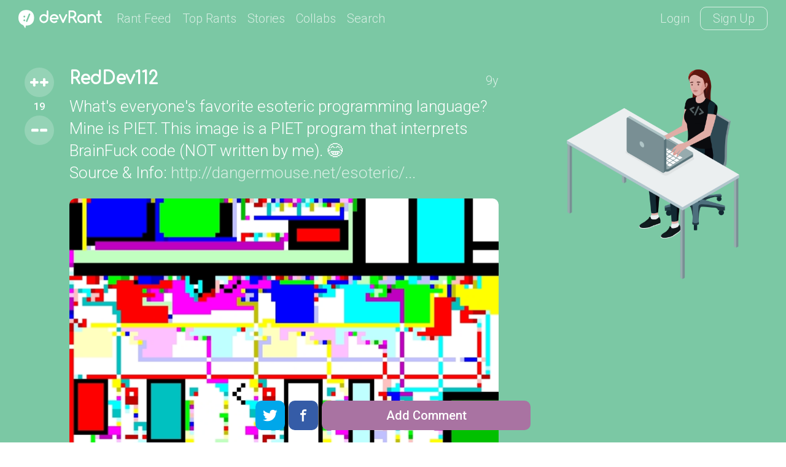

--- FILE ---
content_type: text/html; charset=UTF-8
request_url: https://devrant.com/rants/326984/whats-everyones-favorite-esoteric-programming-language-mine-is-piet-this-image-i
body_size: 8424
content:
<!DOCTYPE html>
<html lang="en">
<head>
	<meta charset="utf-8" />

	<meta http-equiv="X-UA-Compatible" content="IE=edge,chrome=1" />
	<meta name="viewport" content="width=device-width, minimumscale=1.0, maximum-scale=1.0">

	
			<title>languages - What's everyone's favorite esoteric programming language? Mine is PIET. This image is a PIET program that interprets Bra - devRant</title>
			<link rel="canonical" href="https://devrant.com/rants/326984/whats-everyones-favorite-esoteric-programming-language-mine-is-piet-this-image-i" />
			<meta name="description" content="19 ++'s | 6 comments" />
		
	<meta name="author" content="devRant" />
	<meta property="fb:app_id" content="196664417388229" />

	
        <meta property="og:url"           content="https://devrant.com/rants/326984/whats-everyones-favorite-esoteric-programming-language-mine-is-piet-this-image-i" />
    <meta property="og:type"          content="website" />
    <meta property="og:title"         content="devRant - What's everyone's favorite esoteric programming language? Mine is PIET. This image is a PIET program that interprets BrainFuck code (NOT written by me). 😂
Source &amp; Info: http://dangermouse.net/esoteric/..." />
    <meta property="og:description"   content="Connect with fellow developers over fun rants about tech" />
    <meta property="og:image"         content="https://img.devrant.com/devrant/rant/r_326984_GNqUL.jpg" />
        <meta property="og:image:width" content="400" /><meta property="og:image:height" content="472" />

            <meta name="twitter:card" content="summary_large_image">
<meta name="twitter:site" content="@devRantApp">
<meta name="twitter:creator" content="@devRantApp">
<meta name="twitter:title" content="devRant - What's everyone's favorite esoteric programming language? Mine is PIET. This image is a PIET program that interprets BrainFuck code (NOT written by me). 😂
Source &amp; Info: http://dangermouse.net/esoteric/...">
<meta name="twitter:description" content="Connect with fellow developers over fun rants about tech">
<meta name="twitter:image" content="https://img.devrant.com/devrant/rant/r_326984_GNqUL.jpg">
        

	<link href='https://fonts.googleapis.com/css?family=Comfortaa' rel='stylesheet' type='text/css'>
	<link href="https://fonts.googleapis.com/css?family=Roboto:300,500" rel="stylesheet">

	<link href='/static/devrant/css/font-svg-style.css?v=3' rel='stylesheet' type='text/css'>
	<link href='/static/devrant/css/style-v2.css?v=49' rel='stylesheet' type='text/css'>
	<!-- toggle style-dark.css on/off for dark theme -->
	<link rel="icon" type="image/png" href="/static/devrant/img/favicon32.png" sizes="32x32" />
	<link rel="icon" type="image/png" href="/static/devrant/img/favicon16.png" sizes="16x16" />

	<script src="https://ajax.googleapis.com/ajax/libs/jquery/2.2.2/jquery.min.js"></script>
	<script src="/static/devrant/js/script-v2.js?v=31"></script>
	<script src="/static/devrant/js/js.cookie-2.1.1.min.js"></script>
	<script src="/static/devrant/js/landing.js?v=2"></script>

	<script defer src="/static/devrant/js/svgxuse.js"></script>
</head>
<body class="interior landing-rant state-logged-out is-rant">
<div id="fb-root"></div>
<script>(function(d, s, id) {
    var js, fjs = d.getElementsByTagName(s)[0];
    if (d.getElementById(id)) return;
    js = d.createElement(s); js.id = id;
    js.src = "//connect.facebook.net/en_US/sdk.js#xfbml=1&version=v2.5&appId=196664417388229";
    fjs.parentNode.insertBefore(js, fjs);
}(document, 'script', 'facebook-jssdk'));</script>

<div class="content-centered-container modal-app">
	<a href="#" class="modal-x"><svg class="icon icon-x2"><use xlink:href="/static/devrant/fonts/symbol-defs2.svg#icon-x2"></use></svg></a>
	<div class="content-centered-modal signup-login-forms">

		<div class="install-modal modal-base">
			<div class="signup-title">So... you'll need the app to do that</div>
			<div class="signup-subtitle">devRant on iOS &amp; Android lets you do all the things like
				++ or -- rants, post your own rants and comment on others' rants. You can also set
				up your profile. Get it now!
			</div>
			<div class="app-btns modal-btns">
				<div class="app-btns-container app-btns-ios app-btns-android">
					<a href="https://itunes.apple.com/us/app/apple-store/id1067512973?pt=117770459&ct=webapp-modal&mt=8" class="iphone-btn btn btn-red" id="big-iOS-download-btn2"><svg class="icon icon-appstore1"><use xlink:href="/static/devrant/fonts/symbol-defs2.svg#icon-appstore1"></use></svg></a>
					<a href="https://play.google.com/store/apps/details?id=com.hexicallabs.devrant&referrer=utm_source%3Dwebapp%26utm_medium%3Dmodal" class="android-btn btn btn-red" id="big-Android-download-btn2"><svg class="icon icon-playstore1"><use xlink:href="/static/devrant/fonts/symbol-defs2.svg#icon-playstore1"></use></svg></a>
				</div>
			</div>
		</div>
		<div class="stickers-modal modal-base">
			<div class="signup-title">Free Swag!</div>
			<div class="signup-subtitle">Get a free stress ball if a rant you post gets 750 ++'s
			</div>
			<div class="stickers-img"><img src="/static/devrant/img/stickers-laptop-asset2.png" /></div>
			<a href="/free-stickers" target="_blank" class="modal-alert-btn btn-red modal-btn btn">Learn More</a>
			<div class="signup-tos-print">*Some restrictions apply, click "Learn More"</div>
		</div>

		<div class="settings-modal modal-base">
			<div class="signup-title">Settings</div>
			<ul class="menu-modal-list grey-btns">
				<li class="menu-option-theme"><a href="#">Enable Dark Theme</a></li>
				<li class="menu-option-log-out"><a href="#">Logout</a></li>
				<li class="menu-option-delete-account"><a href="#">Delete Account</a></li>
			</ul>
		</div>

		<div class="menu-modal modal-base">
			<div class="signup-title">More</div>
			<ul class="menu-modal-list">
				<!--
                <li><a href="#" class="modal-alert-btn btn-red btn">Sign Up</a></li>
                <li class="list-login"><a href="#" class="modal-alert-btn btn">Login</a></li>
                -->
                <li class="menu-option-post"><a href="#" class="menu-post"><svg class="icon icon-rantsemoticon2"><use xlink:href="/static/devrant/fonts/symbol-defs2.svg#icon-rantsemoticon2"></use></svg><span class="more-menu-links">Post a Rant</span></a></li>
				<li class="menu-option-settings"><a href="#" class="menu-settings"><svg class="icon icon-settings2"><use xlink:href="/static/devrant/fonts/symbol-defs2.svg#icon-settings2"></use></svg><span class="more-menu-links">Settings</span></a></li>
				<li class="menu-option-log-out"><a href="#"><svg class="icon icon-lock2"><use xlink:href="/static/devrant/fonts/symbol-defs2.svg#icon-lock2"></use></svg><span class="more-menu-links">Log Out</span></a></li>
				<li class="menu-option-log-in"><a href="#"><svg class="icon icon-lock2"><use xlink:href="/static/devrant/fonts/symbol-defs2.svg#icon-lock2"></use></svg><span class="more-menu-links">Log In</span></a></li>
			</ul>
		</div>

		<div class="alert-modal modal-verify-required modal-base">
			<div class="signup-title">Verify Your Email</div>
			<div class="signup-subtitle">In order to vote, comment or post rants, you need to confirm your email address.
				You should have received a welcome email with a confirm link when you signed up. If you can't find the email, click the button below.
			</div>
			<a href="#" class="modal-alert-btn btn modal-btn">Resend Email</a>
		</div>
		
		<form class="post-rant-type modal-base">
			<div class="signup-title">New Post</div>	
			<div class="signup-email-container">
				<div class="signup-email-password-field signup-fields">
					<a href="#" data-type-name="Rant/Story" data-type-id="1" class="btn modal-btn type-btn type-rant">
						<div class="type-btn-icon"><svg class="icon icon-rantsemoticon2"><use xlink:href="/static/devrant/fonts/symbol-defs2.svg#icon-rantsemoticon2"></use></svg></div>
						<div class="type-btn-text">Rant/Story</div>
					</a>					
					<a href="#" data-type-name="Joke/Meme" data-type-id="3" class="btn modal-btn type-btn type-joke bg-c-bluegreen">
						<div class="type-btn-icon"><svg class="icon icon-image1"><use xlink:href="/static/devrant/fonts/symbol-defs2.svg#icon-image1"></use></svg></div>
						<div class="type-btn-text">Joke/Meme</div>
					</a>
					<a href="#" data-type-name="Question" data-type-id="4" class="btn modal-btn type-btn type-question bg-c-e6c653">
						<div class="type-btn-icon"><svg class="icon icon-question1"><use xlink:href="/static/devrant/fonts/symbol-defs2.svg#icon-question1"></use></svg></div>
						<div class="type-btn-text">Question</div>
					</a>
					<!--<a href="#" data-type-name="Rant/Story" data-type-id="1" class="btn modal-btn type-btn type-collab bg-c-69c9cd">
						<div class="type-btn-icon"><svg class="icon icon-collabs1"><use xlink:href="/static/devrant/fonts/symbol-defs2.svg#icon-collabs1"></use></svg></div>
						<div class="type-btn-text">Collab</div>
					</a>-->
					<a href="#" data-type-name="devRant" data-type-id="5" class="btn modal-btn type-btn type-devrant bg-c-d55161">
						<div class="type-btn-icon"><svg class="icon icon-swag1"><use xlink:href="/static/devrant/fonts/symbol-defs2.svg#icon-swag1"></use></svg></div>
						<div class="type-btn-text">devRant</div>
					</a>
					<a href="#" data-type-name="Random" data-type-id="6" class="btn modal-btn type-btn type-random bg-c-2a8b9d">
						<div class="type-btn-icon"><svg class="icon icon-feedback2"><use xlink:href="/static/devrant/fonts/symbol-defs2.svg#icon-feedback2"></use></svg></div>
						<div class="type-btn-text">Random</div>
					</a>
				</div>
			</div>
		</form>		
				
		<div class="downvote-reason-modal modal-base">
			<div class="signup-title">Reason for Downvote?</div>
			<ul class="menu-modal-list downvote-list">
                <li><a href="#" data-reason-id="0">Not for me</a></li>
				<li><a href="#" data-reason-id="1">Repost</a></li>
				<li><a href="#" data-reason-id="2">Offensive/Spam</a></li>
				<li><a href="#" data-reason-id="-1">Cancel</a></li>
			</ul>
		</div>

		<form class="post-rant-form rant-form modal-base">
			<div class="signup-title rant-type-select-container"><a href="#" class="rant-type-select"><span>Rant</span><svg class="icon icon-down-arrow1"><use xlink:href="/static/devrant/fonts/symbol-defs2.svg#icon-down-arrow1"></use></svg></a></div>
			<div class="signup-email-container">
				<div class="signup-email-field signup-fields"><!-- add "form-error" class for form error -->
					<textarea class="rant-text-input" type="text" placeholder="The rant starts here..." name="rant" id="rant" autocomplete="off"></textarea>
					<div class="error-text">Your rant must be between 6 and 5,000 characters</div>
					<div class="post-rant-bottom">
						<div class="post-count">5000</div>
						<input type="file" class="file-upload" style="display: none;" />
						<a href="#" class="rant-attached"><svg class="icon icon-attachment"><use xlink:href="/static/devrant/fonts/symbol-defs2.svg#icon-attachment"></use></svg><span class="attach-text">Attach img/gif</span></a>
						<div class="clearfix"></div>
					</div>
				</div>
				<div class="signup-email-password-field signup-fields">
					<input type="text" autocomplete="off" class="tags-input" placeholder="Tags (js, xcode, etc.)" name="tags" id="tags">
					<div class="form-icon"><svg class="icon icon-tag2"><use xlink:href="/static/devrant/fonts/symbol-defs2.svg#icon-tag2"></use></svg></div>
					<button class="signup-details-btn btn modal-btn btn-post-rant" type="submit">Post</button>
				</div>
			</div>
		</form>

		<form class="edit-rant-form rant-form modal-base">
			<div class="signup-title rant-type-select-container"><span>Edit Rant</span></div>
			<div class="signup-email-container">
				<div class="signup-email-field signup-fields"><!-- add "form-error" class for form error -->
					<textarea class="rant-text-input" type="text" placeholder="The rant starts here..." name="rant" autocomplete="off"></textarea>
					<div class="error-text">Your rant must be between 6 and 5,000 characters</div>
					<div class="post-rant-bottom">
						<div class="post-count">5000</div>
						<input type="file" class="file-upload" style="display: none;" />
						<a href="#" class="rant-attached"><svg class="icon icon-attachment"><use xlink:href="/static/devrant/fonts/symbol-defs2.svg#icon-attachment"></use></svg><span class="attach-text">Attach img/gif</span></a>
						<div class="clearfix"></div>
					</div>
				</div>
				<div class="signup-email-password-field signup-fields">
					<input type="text" autocomplete="off" class="tags-input" placeholder="Tags (js, xcode, etc.)" name="tags">
					<div class="form-icon"><svg class="icon icon-tag2"><use xlink:href="/static/devrant/fonts/symbol-defs2.svg#icon-tag2"></use></svg></div>
					<button class="signup-details-btn btn modal-btn btn-post-rant" type="submit">Save Changes</button>
				</div>
			</div>
		</form>

		<form class="post-comment-form modal-base" data-rant-id="326984">
			<div class="signup-title">Comment</div>
			<div class="signup-email-container">
				<div class="signup-email-field signup-fields"><!-- add "form-error" class for form error -->
					<textarea type="text" class="comment-text-input" placeholder="Add your 2 cents..." name="comment" id="comment"></textarea>
					<div class="error-text">Your comment must be between 6 and 500 characters</div>
					<div class="post-rant-bottom">
						<div class="post-count">1000</div>
						<input type="file" class="file-upload" style="display: none;" />
						<a href="#" class="rant-attached"><svg class="icon icon-attachment"><use xlink:href="/static/devrant/fonts/symbol-defs2.svg#icon-attachment"></use></svg><span class="attach-text">Attach img/gif</span></a>
						<div class="clearfix"></div>
					</div>
				</div>
				<div class="signup-email-password-field signup-fields">
					<button class="signup-details-btn btn modal-btn btn-post-comment" type="submit">Post</button>
				</div>
			</div>
		</form>

		<form class="edit-comment-form modal-base" data-rant-id="326984">
			<div class="signup-title">Edit Comment</div>
			<div class="signup-email-container">
				<div class="signup-email-field signup-fields"><!-- add "form-error" class for form error -->
					<textarea type="text" class="comment-text-input" placeholder="Add your 2 cents..." name="comment"></textarea>
					<div class="error-text">Your comment must be between 6 and 500 characters</div>
					<div class="post-rant-bottom">
						<div class="post-count">1000</div>
						<input type="file" class="file-upload" style="display: none;" />
						<!--<a href="#" class="rant-attached"><svg class="icon icon-attachment"><use xlink:href="/static/devrant/fonts/symbol-defs2.svg#icon-attachment"></use></svg><span class="attach-text">Attach img/gif</span></a>-->
						<div class="clearfix"></div>
					</div>
				</div>
				<div class="signup-email-password-field signup-fields">
					<button class="signup-details-btn btn modal-btn btn-post-comment" type="submit">Save Changes</button>
				</div>
			</div>
		</form>

		<form class="signup-form modal-base">
			<div class="signup-title">Join devRant</div>
			<div class="signup-subtitle">Vote and comment on others' rants. Post your own. Build your custom avatar.</div>

			<div class="signup-email-container">
				<div class="signup-email-field signup-fields field-email"><!-- add "form-error" class for form error -->
					<input type="text" placeholder="Email" name="email" id="email">
					<div class="form-error-alert">!</div>
					<div class="form-icon"><svg class="icon icon-email2"><use xlink:href="/static/devrant/fonts/symbol-defs2.svg#icon-email2"></use></svg></div>
					<div class="error-text">Must be a valid email address</div>
				</div>
				<div class="signup-email-field signup-fields field-username"><!-- add "form-error" class for form error -->
					<input type="text" placeholder="Username" name="username" id="username">
					<div class="form-error-alert">!</div>
					<div class="form-icon"><svg class="icon icon-person2"><use xlink:href="/static/devrant/fonts/symbol-defs2.svg#icon-person2"></use></svg></div>
					<div class="error-text">Username already taken</div>
				</div>
				<div class="signup-email-password-field signup-fields field-password"><!-- add "form-error" class for form error -->
					<input type="password" placeholder="Password" class="password-input" name="password" id="password">
					<div class="form-error-alert">!</div>
					<div class="form-icon"><svg class="icon icon-lock2"><use xlink:href="/static/devrant/fonts/symbol-defs2.svg#icon-lock2"></use></svg></div>
					<div class="error-text error-password">Must be over 6 characters</div>
					<button class="signup-email-btn btn modal-btn" type="submit">Sign Up</button>
					<div class="save-login-container">
						<label><input type="checkbox" class="save-login-input" /> <span>Keep me logged in</span></label>
					</div>
				</div>
			</div>
			<div class="signup-tos-print">By clicking "Sign Up", you agree to the <a href="/terms">Terms of Service</a>
				&amp; <a href="/privacy">Privacy Policy</a>. FYI we never show your email to other members.
			</div>
			<div class="signup-login-link-container">Already on devRant?</div>
			<a href="#" class="signup-login-link btn modal-btn">Login</a>
		</form>

		<form class="details-form modal-base">
			<div class="signup-title">Profile Details</div>
			<div class="signup-subtitle">Tell us a little about yourself</div>

			<div class="signup-email-container">
				<div class="signup-email-field signup-fields">
					<textarea type="text" class="about-input" placeholder="About" name="about" id="about" autocomplete="off" maxlength="250"></textarea>
					<div class="form-icon"><svg class="icon-person2 icon"><use xlink:href="/static/devrant/fonts/symbol-defs2.svg#icon-person2"></use></svg></div>
					<!--<div class="form-char-count">250</div>-->
				</div>
				<div class="signup-email-field signup-fields">
					<textarea type="text" class="skills-input" placeholder="Skills (js, xcode, etc.)" name="skills" id="skills" autocomplete="off" maxlength="250"></textarea>
					<div class="form-icon"><svg class="icon-skills2 icon"><use xlink:href="/static/devrant/fonts/symbol-defs2.svg#icon-skills2"></use></svg></div>
					<!--<div class="form-char-count">250</div>-->
				</div>
				<div class="signup-email-field signup-fields">
					<input type="text" autocomplete="off" class="website-input" placeholder="Website" name="website" id="website" value="">
					<div class="form-icon"><svg class="icon-web2 icon"><use xlink:href="/static/devrant/fonts/symbol-defs2.svg#icon-web1"></use></svg></div>
				</div>
				<div class="signup-email-field signup-fields">
					<input type="text" autocomplete="off" class="github-input" placeholder="GitHub" name="github" id="github" value="">
					<div class="form-icon"><svg class="icon-github2 icon"><use xlink:href="/static/devrant/fonts/symbol-defs2.svg#icon-github2"></use></svg></div>
				</div>
				<div class="signup-email-password-field signup-fields">
					<input type="text" autocomplete="off" class="location-input" placeholder="Location" name="location" id="location" value="">
					<div class="form-icon"><svg class="icon-location2 icon"><use xlink:href="/static/devrant/fonts/symbol-defs2.svg#icon-location2"></use></svg></div>
					<button class="signup-details-btn btn modal-btn" type="submit">Done!</button>
				</div>
			</div>
		</form>

		<form class="login-form modal-base">
			<div class="signup-title">Login</div>
			<div class="signup-subtitle">You know the deal</div>


			<div class="signup-email-container">
				<div class="signup-email-field signup-fields field-username"><!-- add "form-error" class for form error -->
					<input type="text" placeholder="Email or Username" name="email" id="email">
					<div class="form-error-alert">!</div>
					<div class="form-icon"><svg class="icon icon-email2"><use xlink:href="/static/devrant/fonts/symbol-defs2.svg#icon-email2"></use></svg></div>
					<div class="error-text">Email address already registered</div>
				</div>
				<div class="signup-email-password-field signup-fields field-password"><!-- add "form-error" class for form error -->
					<input type="password" class="password-input" placeholder="Password" name="password" id="password">
					<div class="form-error-alert">!</div>
					<div class="form-icon"><svg class="icon icon-lock2"><use xlink:href="/static/devrant/fonts/symbol-defs2.svg#icon-lock2"></use></svg></div>
					<div class="error-text error-password">Email and password do not match</div>
					<button class="signup-email-btn btn modal-btn" type="submit">Login</button>
					<!--<button class="signup-email-btn btn modal-btn btn-loader" type="submit"></button>-->
					<div class="save-login-container">
						<label><input type="checkbox" class="save-login-input" /> <span>Keep me logged in</span></label>
					</div>
				</div>
			</div>
			<div class="login-signup-link-container"><a href="#" class="login-forgot-link">Forgot Password?</a> &nbsp; | &nbsp; <a href="#" class="login-signup-link">Signup</a></div>

		</form>

		<form class="forgot-form modal-base">
			<div class="signup-title">Forgot?</div>
			<div class="signup-subtitle">It happens to the best of us. If you still need help, email info@devrant.io</div>
			<div class="signup-email-container">
				<div class="signup-email-field signup-fields"><!-- add "form-error" class for form error -->
					<input type="text" autocomplete="off" class="username-input" placeholder="Email or Username" name="email" id="email">
					<div class="form-error-alert">!</div>
					<div class="form-icon"><svg class="icon icon-email2"><use xlink:href="/static/devrant/fonts/symbol-defs2.svg#icon-email2"></use></svg></div>
					<div class="error-text">No account with that email address</div>
				</div>
				<button class="forgot-email-btn btn modal-btn" type="submit">Send Reset Email</button>
			</div>
			<div class="forgot-signup-link-container"><a href="#" class="forgot-login-link">Login</a> &nbsp; | &nbsp; <a href="#" class="forgot-signup-link">Signup</a></div>

		</form>

	</div>
	<div class="modal-overlay"></div>
</div>


<!-- nav bar start -->
<div class="nav scroll">
	<div class="nav-left">
		<a href="/" class="nav-logo">
			<div class="logo-icon">
				<svg class="icon icon-rantsemoticon-emoji1"><use xlink:href="/static/devrant/fonts/symbol-defs2.svg#icon-rantsemoticon-emoji1"></use></svg>
				<svg class="icon icon-rantsemoticon-base1"><use xlink:href="/static/devrant/fonts/symbol-defs2.svg#icon-rantsemoticon-base1"></use></svg>
				<svg class="icon icon-rantsemoticon2"><use xlink:href="/static/devrant/fonts/symbol-defs2.svg#icon-rantsemoticon2"></use></svg>
			</div>
			<div class="logo-text"><svg class="icon icon-logo-wo-icon1"><use xlink:href="/static/devrant/fonts/symbol-defs2.svg#icon-logo-wo-icon1"></use></svg></div>
		</a>
		<ul class="nav-list narrow-hide">
			<li><a href="/feed">Rant Feed</a></li>
			<li class="nav-top-rants"><a href="/feed/top/all">Top Rants</a></li>
			<li class="nav-stories"><a href="/stories">Stories</a></li>
			<li><a href="/collabs">Collabs</a></li>
			<!--<li class="nav-weekly"><a href="/weekly">Weekly</a></li>-->
			<li>			
				<div class="search-bar">
					<form action="/search">
						<div class="search-bar-content">
							<div class="nav-search-icon"><svg class="icon icon-search2"><use xlink:href="/static/devrant/fonts/symbol-defs2.svg#icon-search2"></use></svg></div>
							<a href="/feed/" title="Clear Search" class="clear-search"><div class="icon-x2 icon"></div></a>
							<input class="search-input" id="search" type="text" name="term" placeholder="Term or username...">
							<button class="search-btn" type="submit"></button>
						</div>
						<div class="search-nav-link">Search</div>
					</form>
					
				</div>
			</li>
		</ul>
	</div>
	<div class="nav-right">
		<div class="nav-btns">
			<a href="#" class="nav-login-btn">Login</a>
			<a href="#" class="nav-btn nav-signup-btn">Sign Up</a>
		</div>
	</div>
</div>
<!-- nav bar end -->

<!-- rant banner start -->
<div class="rant-banner" style="background-color: #7bc8a4">
	<div class="post-details-container rant-comment-row-widget" data-type="rant" data-id="326984">
		<div class="post-details">
			<div class="post-details-text">
				<div class="vote-widget rantlist-vote-col vote-state-unvoted">
					<div class="vote-scroll">
						<a class="plusone btn-vote-circle  bg-c-7bc8a4"><svg class="icon icon-upvote1"><use xlink:href="/static/devrant/fonts/symbol-defs2.svg#icon-upvote1"></use></svg></a>
						<div class="votecount">19</div>
						<a class="minusone btn-vote-circle  bg-c-7bc8a4"><svg class="icon icon-minusminus1"><use xlink:href="/static/devrant/fonts/symbol-defs2.svg#icon-minusminus1"></use></svg></a>
					</div>
				</div>
				<div class="rantlist-content-col">
					<div class="rantlist-title">
						<div class="rant-top-info">
							<a href="/users/RedDev112" class="rant-username">RedDev112</a>
							<div class="rant-timestamp">9y</div>
						</div>
						<h1 class="rantlist-content">What&#039;s everyone&#039;s favorite esoteric programming language? Mine is PIET. This image is a PIET program that interprets BrainFuck code (NOT written by me). 😂<br />
Source &amp; Info: <a href="http://www.dangermouse.net/esoteric/piet.html" style="color: #54556e;">http://dangermouse.net/esoteric/...</a></h1>
						<a class="rant-image details-image" href="https://img.devrant.com/devrant/rant/r_326984_GNqUL.jpg" title="View Full Image" target="_blank"><img src="https://img.devrant.com/devrant/rant/r_326984_GNqUL.jpg" /></a>
					</div>
					<div class="rant-tag-row">
						<div class="rantlist-tags">
							<a href="/search?term=undefined"><h2 class="rantlist-content-tag">undefined</h2></a>
							<a href="/search?term=languages"><h2 class="rantlist-content-tag">languages</h2></a>
							<a href="/search?term=esolang"><h2 class="rantlist-content-tag">esolang</h2></a>
							<a href="/search?term=what"><h2 class="rantlist-content-tag">what</h2></a>
							<a href="/search?term=piet"><h2 class="rantlist-content-tag">piet</h2></a>
						</div>
						<div class="rant-extras">
							<a href="#" class="rantlist-footer-link rant-btn-favorite" data-fav="0">Favorite</a>
						</div>
					</div>

				</div>
			</div>
		</div>
		<div class="rant-detail-avatar"><a href="/users/RedDev112"><div class="rant-avatar-scroll"><img src="https://avatars.devrant.com/v-37_c-1_b-1_g-f_9-1_1-1_16-6_3-15_8-1_7-1_5-1_12-1_6-5_2-10_22-1_4-1.png"></div></a></div>
	</div>
</div>
<!-- rant banner end -->

<!-- body columns starts -->
<div class="main-cols main-cols-rant">

	<div class="body-col1">
		<div class="side-box box-profile">
			<div class="box-title-row"><div class="box-title">Ranter</div><!--<a href="#">Subscribe</a>--></div>
			<div class="box-content">
				<a href="/users/RedDev112" class="user-info">
					<div class="user-circle" style="background-color: #7bc8a4"><img src="https://avatars.devrant.com/v-37_c-3_b-1_g-f_9-1_1-1_16-6_3-15_8-1_7-1_5-1_12-1_6-5_2-10_22-1_4-1.jpg" /></div>
					<div class="user-info-text">
						<div class="user-name">RedDev112</div>
						<div class="user-extras">
							<div class="user-score"><span>120</span></div>
							
						</div>

					</div>
				</a>
			</div>
		</div>
		<div class="side-box box-signup">
			<div class="box-title-row"><div class="box-title">Join devRant</div></div>
			<div class="box-content">				
				<div class="subscribe-text">Do all the things like
				++ or -- rants, post your own rants, comment on others' rants and build your customized dev avatar</div>
				<a class="btn btn-notif btn-signup">Sign Up</a>
			</div>
		</div>
		<div class="side-box box-signup">
			<div class="box-title-row"><div class="box-title">Pipeless API</div></div>
			<div class="box-content">
				<a href="https://pipeless.io/?r=3&utm_source=devrant&utm_medium=sidebar&utm_campaign=release" target="_blank" title="Learn about Pipeless" class="pipeless-banner-container"><img src="/static/devrant/img/pipeless-devrant-banner-white.png" class="pipeless-banner" /></a>
				<div class="subscribe-text">From the creators of devRant, Pipeless lets you power real-time personalized recommendations and activity feeds using a simple API</div>
				<a href="https://pipeless.io/?r=3&utm_source=devrant&utm_medium=sidebar&utm_campaign=release" target="_blank" class="btn btn-notif">Learn More</a>
			</div>
		</div>
		
	</div>

	<div class="body-col2 details-page rant-comment-row-widget" data-id="326984" data-type="rant">
		<div class="top-bar-container">
			<div class="top-bar-title">Comments</div>

		</div>
		<div class="rantlist-bg">
			<ul class="rantlist">
				<li class="reply-row rant-comment-row-widget"  data-username="alyx" data-id="326996" data-type="comment">
				<div class="rantlist-vote-col vote-widget vote-state-unvoted">
					<a class="plusone btn-vote-circle "><svg class="icon icon-upvote1"><use xlink:href="/static/devrant/fonts/symbol-defs2.svg#icon-upvote1"></use></svg></a>
					<div class="votecount">3</div>
					<a class="minusone btn-vote-circle "><svg class="icon icon-minusminus1"><use xlink:href="/static/devrant/fonts/symbol-defs2.svg#icon-minusminus1"></use></svg></a>
				</div>
				<div class="rantlist-content-col">
					<div class="username-row">
						<a href="/users/alyx" class="user-info">
							<div class="user-circle" style="background-color: #a973a2"><img src="https://avatars.devrant.com/v-37_c-3_b-2_g-f_9-1_1-1_16-13_3-12_8-1_7-1_5-1_12-1_6-3_2-12_22-1_18-1_19-1_4-1.jpg" /></div>
							<div class="user-info-text">
								<div class="user-name">alyx</div>
								<div class="user-extras">
									<div class="user-score"><span>1717</span></div>
									
								</div>
							</div>
						</a>
						<div class="timestamp">9y</div>
					</div>
					<div class="rantlist-title"><a href="https://esolangs.org/wiki/malbolge" style="color: #54556e;">https://esolangs.org/wiki/malbolge</a></div>
					<div class="rantlist-tags-row">
						
						<div class="clearfix"></div>
					</div>
				</div>
				<div class="clearfix"></div>
				</li>
				<li class="reply-row rant-comment-row-widget"  data-username="yarwest" data-id="327001" data-type="comment">
				<div class="rantlist-vote-col vote-widget vote-state-unvoted">
					<a class="plusone btn-vote-circle "><svg class="icon icon-upvote1"><use xlink:href="/static/devrant/fonts/symbol-defs2.svg#icon-upvote1"></use></svg></a>
					<div class="votecount">5</div>
					<a class="minusone btn-vote-circle "><svg class="icon icon-minusminus1"><use xlink:href="/static/devrant/fonts/symbol-defs2.svg#icon-minusminus1"></use></svg></a>
				</div>
				<div class="rantlist-content-col">
					<div class="username-row">
						<a href="/users/yarwest" class="user-info">
							<div class="user-circle" style="background-color: #d55161"><img src="https://avatars.devrant.com/v-37_c-3_b-5_g-m_9-1_1-2_16-14_3-11_8-2_7-2_5-3_12-2_17-1_6-11_10-9_2-50_22-1_15-3_18-4_19-3_4-3_20-1_21-2.jpg" /></div>
							<div class="user-info-text">
								<div class="user-name">yarwest</div>
								<div class="user-extras">
									<div class="user-score"><span>2620</span></div>
									
								</div>
							</div>
						</a>
						<div class="timestamp">9y</div>
					</div>
					<div class="rantlist-title">gotta be lolcode for sure<br />
<a href="https://esolangs.org/wiki/LOLCODE" style="color: #54556e;">https://esolangs.org/wiki/LOLCODE</a></div>
					<div class="rantlist-tags-row">
						
						<div class="clearfix"></div>
					</div>
				</div>
				<div class="clearfix"></div>
				</li>
				<li class="reply-row rant-comment-row-widget"  data-username="heyheni" data-id="327092" data-type="comment">
				<div class="rantlist-vote-col vote-widget vote-state-unvoted">
					<a class="plusone btn-vote-circle "><svg class="icon icon-upvote1"><use xlink:href="/static/devrant/fonts/symbol-defs2.svg#icon-upvote1"></use></svg></a>
					<div class="votecount">1</div>
					<a class="minusone btn-vote-circle "><svg class="icon icon-minusminus1"><use xlink:href="/static/devrant/fonts/symbol-defs2.svg#icon-minusminus1"></use></svg></a>
				</div>
				<div class="rantlist-content-col">
					<div class="username-row">
						<a href="/users/heyheni" class="user-info">
							<div class="user-circle" style="background-color: #2a8b9d"><img src="https://avatars.devrant.com/v-37_c-3_b-4_g-m_9-1_1-2_16-6_3-3_8-1_7-1_5-1_12-2_6-7_10-9_2-49_22-8_15-10_4-1_20-14.jpg" /></div>
							<div class="user-info-text">
								<div class="user-name">heyheni</div>
								<div class="user-extras">
									<div class="user-score"><span>20679</span></div>
									
								</div>
							</div>
						</a>
						<div class="timestamp">9y</div>
					</div>
					<div class="rantlist-title">The future of language will also be the future of code: Emoji  🙌😸<br />
<br />
<a href="http://www.emojicode.org" style="color: #54556e;">http://www.emojicode.org</a></div>
					<div class="rantlist-tags-row">
						
						<div class="clearfix"></div>
					</div>
				</div>
				<div class="clearfix"></div>
				</li>
				<li class="reply-row rant-comment-row-widget"  data-username="dewguzzler" data-id="327335" data-type="comment">
				<div class="rantlist-vote-col vote-widget vote-state-unvoted">
					<a class="plusone btn-vote-circle "><svg class="icon icon-upvote1"><use xlink:href="/static/devrant/fonts/symbol-defs2.svg#icon-upvote1"></use></svg></a>
					<div class="votecount">2</div>
					<a class="minusone btn-vote-circle "><svg class="icon icon-minusminus1"><use xlink:href="/static/devrant/fonts/symbol-defs2.svg#icon-minusminus1"></use></svg></a>
				</div>
				<div class="rantlist-content-col">
					<div class="username-row">
						<a href="/users/dewguzzler" class="user-info">
							<div class="user-circle" style="background-color: #f99a66"><img src="https://avatars.devrant.com/v-37_c-3_b-3_g-m_9-1_1-3_16-6_3-6_8-1_7-1_5-1_12-3_6-11_10-1_2-26_22-1_15-10_18-1_19-1_4-1.jpg" /></div>
							<div class="user-info-text">
								<div class="user-name">dewguzzler</div>
								<div class="user-extras">
									<div class="user-score"><span>627</span></div>
									
								</div>
							</div>
						</a>
						<div class="timestamp">9y</div>
					</div>
					<div class="rantlist-title"><a href="/users/yarwest" style="color: #54556e;">@yarwest</a> is hilarious, can I haz STDIO?, KTHX</div>
					<div class="rantlist-tags-row">
						
						<div class="clearfix"></div>
					</div>
				</div>
				<div class="clearfix"></div>
				</li>
				<li class="reply-row rant-comment-row-widget"  data-username="yarwest" data-id="328535" data-type="comment">
				<div class="rantlist-vote-col vote-widget vote-state-unvoted">
					<a class="plusone btn-vote-circle "><svg class="icon icon-upvote1"><use xlink:href="/static/devrant/fonts/symbol-defs2.svg#icon-upvote1"></use></svg></a>
					<div class="votecount">0</div>
					<a class="minusone btn-vote-circle "><svg class="icon icon-minusminus1"><use xlink:href="/static/devrant/fonts/symbol-defs2.svg#icon-minusminus1"></use></svg></a>
				</div>
				<div class="rantlist-content-col">
					<div class="username-row">
						<a href="/users/yarwest" class="user-info">
							<div class="user-circle" style="background-color: #d55161"><img src="https://avatars.devrant.com/v-37_c-3_b-5_g-m_9-1_1-2_16-14_3-11_8-2_7-2_5-3_12-2_17-1_6-11_10-9_2-50_22-1_15-3_18-4_19-3_4-3_20-1_21-2.jpg" /></div>
							<div class="user-info-text">
								<div class="user-name">yarwest</div>
								<div class="user-extras">
									<div class="user-score"><span>2620</span></div>
									
								</div>
							</div>
						</a>
						<div class="timestamp">9y</div>
					</div>
					<div class="rantlist-title"><a href="/users/dewguzzler" style="color: #54556e;">@dewguzzler</a> I know right, fricking great stuff</div>
					<div class="rantlist-tags-row">
						
						<div class="clearfix"></div>
					</div>
				</div>
				<div class="clearfix"></div>
				</li>
				<li class="reply-row rant-comment-row-widget"  data-username="PixelateVision" data-id="342947" data-type="comment">
				<div class="rantlist-vote-col vote-widget vote-state-unvoted">
					<a class="plusone btn-vote-circle "><svg class="icon icon-upvote1"><use xlink:href="/static/devrant/fonts/symbol-defs2.svg#icon-upvote1"></use></svg></a>
					<div class="votecount">0</div>
					<a class="minusone btn-vote-circle "><svg class="icon icon-minusminus1"><use xlink:href="/static/devrant/fonts/symbol-defs2.svg#icon-minusminus1"></use></svg></a>
				</div>
				<div class="rantlist-content-col">
					<div class="username-row">
						<a href="/users/PixelateVision" class="user-info">
							<div class="user-circle" style="background-color: #a973a2"><img src="https://avatars.devrant.com/v-37_c-3_b-2_g-m_9-1_1-2_16-6_3-2_8-1_7-1_5-1_12-2_17-1_6-98_10-5_2-14_22-1_15-5_18-2_19-1_4-1.jpg" /></div>
							<div class="user-info-text">
								<div class="user-name">PixelateVision</div>
								<div class="user-extras">
									<div class="user-score"><span>514</span></div>
									
								</div>
							</div>
						</a>
						<div class="timestamp">9y</div>
					</div>
					<div class="rantlist-title">We found Missingno.</div>
					<div class="rantlist-tags-row">
						
						<div class="clearfix"></div>
					</div>
				</div>
				<div class="clearfix"></div>
				</li>
			</ul>
		</div>

	</div>
	
	<div class="body-col3">
		<script async type="text/javascript" src="//cdn.carbonads.com/carbon.js?serve=CE7DP53M&placement=devrantcom" id="_carbonads_js"></script>
		<div class="side-box box-profile">
			<div class="box-title-row"><div class="box-title">Related Rants</div></div>
			<div class="box-content">
				<ul class="box-related-rants">
					<li>
						<a href="/rants/1272774/my-coding-standards-for-my-dev-team-1-every-developer-thinks-or-have-thought-the">
							<div class="user-info">
								<div class="user-circle" style="background-color: #7bc8a4"><img src="https://avatars.devrant.com/v-37_c-3_b-5_g-m_9-1_1-1_16-3_3-6_8-2_7-2_5-2_12-1_6-11_2-56_22-1_11-2_18-4_19-3_4-2_20-3.jpg" /></div>
								<div class="user-info-text">
									<div class="user-name">JMoodyFWD</div>
									<div class="related-rant-commments"><svg class="icon icon-reply"><use xlink:href="/static/devrant/fonts/symbol-defs2.svg#icon-reply"></use></svg><div class="related-rant-count">48</div></div>
								</div>
							</div>
							<div class="related-rant-text">My &quot;Coding Standards&quot; for my dev team

1.) Every developer thinks or have thought their shit don't stink. If y...</div>
						</a>
					</li>
					<li>
						<a href="/rants/599553/this-is-not-the-kind-of-bug-i-was-expecting">
							<div class="user-info">
								<div class="user-circle" style="background-color: #7bc8a4"><img src="https://avatars.devrant.com/v-37_c-3_b-5_g-m_9-1_1-2_16-8_3-4_8-2_7-2_5-2_12-2_6-3_10-9_2-51_22-1_11-8_18-3_19-3_4-2_20-5.jpg" /></div>
								<div class="user-info-text">
									<div class="user-name">byIcee</div>
									<div class="related-rant-commments"><svg class="icon icon-reply"><use xlink:href="/static/devrant/fonts/symbol-defs2.svg#icon-reply"></use></svg><div class="related-rant-count">26</div></div>
								</div>
							</div>
							<div class="related-rant-text"><img src="https://img.devrant.com/devrant/rant/r_599553_heEwW.jpg" />This is not the kind of bug I was expecting...</div>
						</a>
					</li>
					<li>
						<a href="/rants/1477348/at-job-interview-they-what-would-you-describe-as-your-biggest-character-flaw-me">
							<div class="user-info">
								<div class="user-circle" style="background-color: #7bc8a4"><img src="https://avatars.devrant.com/v-37_c-3_b-4_g-m_9-1_1-1_16-11_3-3_8-1_7-1_5-1_12-1_6-39_2-71_22-2_15-10_18-2_19-1_4-1_20-1.jpg" /></div>
								<div class="user-info-text">
									<div class="user-name">ClySuva</div>
									<div class="related-rant-commments"><svg class="icon icon-reply"><use xlink:href="/static/devrant/fonts/symbol-defs2.svg#icon-reply"></use></svg><div class="related-rant-count">5</div></div>
								</div>
							</div>
							<div class="related-rant-text">At job interview.

They: What would you describe as your biggest character flaw?

Me: *rolls d8* I pretend not...</div>
						</a>
					</li>
				</ul>
			</div>
		</div>
		<div class="side-box box-footer">
			<div class="box-content">
		         <a href="https://itunes.apple.com/us/app/apple-store/id1067512973?pt=117770459&ct=webapp-sidebtn&mt=8" id="big-iOS-download-btn" class="iphone-btn btn banner-btn"><svg class="icon icon-appstore1"><use xlink:href="/static/devrant/fonts/symbol-defs2.svg#icon-appstore1"></use></svg></a>
		         <a href="https://play.google.com/store/apps/details?id=com.hexicallabs.devrant&referrer=utm_source%3Dwebapp%26utm_medium%3Dsidebtn" id="big-Android-download-btn" class="android-btn btn banner-btn"><svg class="icon icon-playstore1"><use xlink:href="/static/devrant/fonts/symbol-defs2.svg#icon-playstore1"></use></svg></a>
			</div>
            <div class="footer-text">
                <div class="footer-text-cols">
                	<ul class="footer-text-col">
                		<li>Company</li>
                		<li><a href="/about">About</a></li>
                		<li><a href="/news">News</a></li>
                		<li><a href="https://swag.devrant.com/" target="_blank">Swag Store</a></li>
                		<li><a href="/free-stickers">Free Swag</a></li>
                		<li><a href="https://devducks.com/">devDucks</a></li>
                		<li><a href="mailto:info@devrant.io">Contact</a></li>
                	</ul>
                	<ul class="footer-text-col">
                		<li>Community</li>
                		<li><a href="/rules">Rules</a></li>
                		<li><a href="/projects">Projects</a></li>
                		<li><a href="https://github.com/devRant/devRant/" target="_blank">Bug Repo</a></li>
                		<li><a href="http://www.youtube.com/devrantapp/" target="_blank">Cartoons</a></li>
                		<li><a href="http://www.youtube.com/devrantapp/" target="_blank">Podcasts</a></li>
                		<li><a href="http://www.facebook.com/devrantapp/" target="_blank">Facebook</a></li>
                		<li><a href="http://www.twitter.com/devrantapp/" target="_blank">Twitter</a></li>
                	</ul>                	
                </div>
                
                <div class="footer-text-links"><a href="/">devRant</a> &copy; 2021 <a href="https://www.hexicallabs.com">Hexical Labs LLC</a><br />
                <a href="/privacy">Privacy Policy</a> &nbsp;|&nbsp; <a href="/terms">Terms of Service</a></div>
            </div>	
		</div>
	</div>

	<div class="rant-btm-btns">
		<div class="share-icons">
			<a href="#" data-rant-id="326984" class="twitter-share" data-size="large" data-text="devRant - What&amp;#039;s everyone&amp;#039;s favorite esoteric programming language? Mine is PIET. This image is a PIET program that interprets BrainFuck code (NOT written by me). 😂&lt;br /&gt;
Source &amp;amp; Info: &lt;a href=&quot;http://www.dangermouse.net/esoteric/piet.html&quot; style=&quot;color: #54556e;&quot;&gt;http://dangermouse.net/esoteric/...&lt;/a&gt;" data-via="devRantApp"><svg class="icon icon-twitter-logo1"><use xlink:href="/static/devrant/fonts/symbol-defs2.svg#icon-twitter-logo1"></use></svg></a>
			<a href="#" data-rant-id="326984" class="fb-share fb-share-button"><svg class="icon icon-fb-logo1"><use xlink:href="/static/devrant/fonts/symbol-defs2.svg#icon-fb-logo1"></use></svg></a>
		</div>
		<a href="#" class="addcomment-btn bg-c-7bc8a4">Add Comment</a>
	</div>



</div>  <!-- end container -->
<script>
    (function(i,s,o,g,r,a,m){i['GoogleAnalyticsObject']=r;i[r]=i[r]||function(){
                (i[r].q=i[r].q||[]).push(arguments)},i[r].l=1*new Date();a=s.createElement(o),
            m=s.getElementsByTagName(o)[0];a.async=1;a.src=g;m.parentNode.insertBefore(a,m)
    })(window,document,'script','//www.google-analytics.com/analytics.js','ga');

    ga('create', 'UA-74997306-1', 'auto');
    ga('send', 'pageview');

</script>
<script>
    $(document).ready(function() {
        incrRantsViewed();
    });
</script>
</body>
</html>
